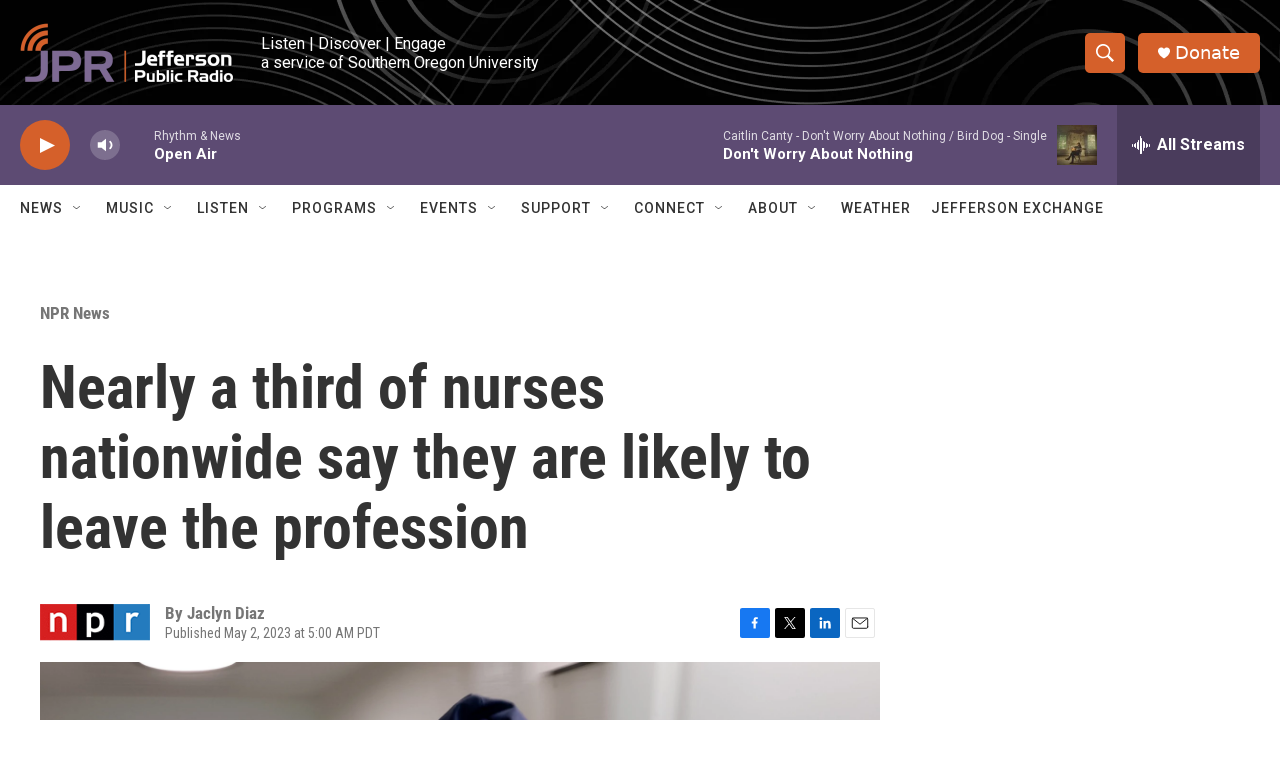

--- FILE ---
content_type: text/html; charset=utf-8
request_url: https://www.google.com/recaptcha/api2/aframe
body_size: 269
content:
<!DOCTYPE HTML><html><head><meta http-equiv="content-type" content="text/html; charset=UTF-8"></head><body><script nonce="Y_QCfDqCbXSpr7M9CP9Mzg">/** Anti-fraud and anti-abuse applications only. See google.com/recaptcha */ try{var clients={'sodar':'https://pagead2.googlesyndication.com/pagead/sodar?'};window.addEventListener("message",function(a){try{if(a.source===window.parent){var b=JSON.parse(a.data);var c=clients[b['id']];if(c){var d=document.createElement('img');d.src=c+b['params']+'&rc='+(localStorage.getItem("rc::a")?sessionStorage.getItem("rc::b"):"");window.document.body.appendChild(d);sessionStorage.setItem("rc::e",parseInt(sessionStorage.getItem("rc::e")||0)+1);localStorage.setItem("rc::h",'1768938601650');}}}catch(b){}});window.parent.postMessage("_grecaptcha_ready", "*");}catch(b){}</script></body></html>